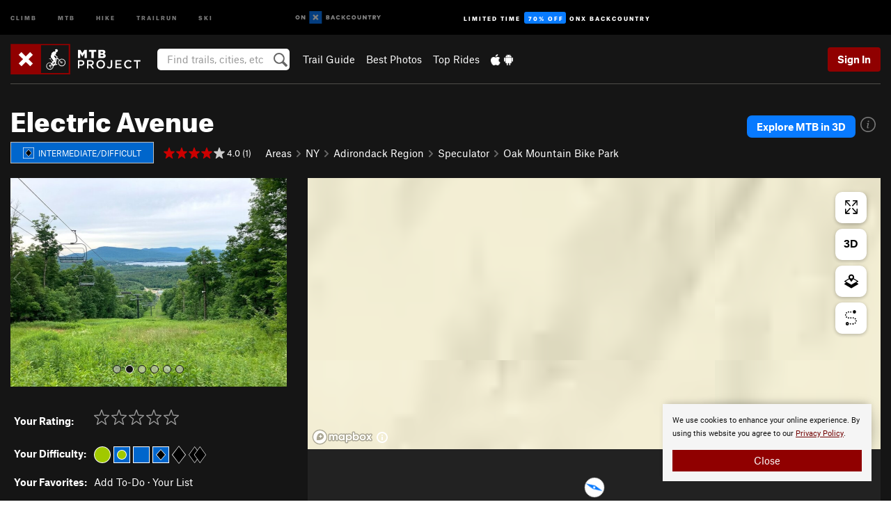

--- FILE ---
content_type: text/html; charset=utf-8
request_url: https://www.google.com/recaptcha/enterprise/anchor?ar=1&k=6LdFNV0jAAAAAJb9kqjVRGnzoAzDwSuJU1LLcyLn&co=aHR0cHM6Ly93d3cubXRicHJvamVjdC5jb206NDQz&hl=en&v=N67nZn4AqZkNcbeMu4prBgzg&size=invisible&anchor-ms=20000&execute-ms=30000&cb=drak9c2kzc5q
body_size: 48352
content:
<!DOCTYPE HTML><html dir="ltr" lang="en"><head><meta http-equiv="Content-Type" content="text/html; charset=UTF-8">
<meta http-equiv="X-UA-Compatible" content="IE=edge">
<title>reCAPTCHA</title>
<style type="text/css">
/* cyrillic-ext */
@font-face {
  font-family: 'Roboto';
  font-style: normal;
  font-weight: 400;
  font-stretch: 100%;
  src: url(//fonts.gstatic.com/s/roboto/v48/KFO7CnqEu92Fr1ME7kSn66aGLdTylUAMa3GUBHMdazTgWw.woff2) format('woff2');
  unicode-range: U+0460-052F, U+1C80-1C8A, U+20B4, U+2DE0-2DFF, U+A640-A69F, U+FE2E-FE2F;
}
/* cyrillic */
@font-face {
  font-family: 'Roboto';
  font-style: normal;
  font-weight: 400;
  font-stretch: 100%;
  src: url(//fonts.gstatic.com/s/roboto/v48/KFO7CnqEu92Fr1ME7kSn66aGLdTylUAMa3iUBHMdazTgWw.woff2) format('woff2');
  unicode-range: U+0301, U+0400-045F, U+0490-0491, U+04B0-04B1, U+2116;
}
/* greek-ext */
@font-face {
  font-family: 'Roboto';
  font-style: normal;
  font-weight: 400;
  font-stretch: 100%;
  src: url(//fonts.gstatic.com/s/roboto/v48/KFO7CnqEu92Fr1ME7kSn66aGLdTylUAMa3CUBHMdazTgWw.woff2) format('woff2');
  unicode-range: U+1F00-1FFF;
}
/* greek */
@font-face {
  font-family: 'Roboto';
  font-style: normal;
  font-weight: 400;
  font-stretch: 100%;
  src: url(//fonts.gstatic.com/s/roboto/v48/KFO7CnqEu92Fr1ME7kSn66aGLdTylUAMa3-UBHMdazTgWw.woff2) format('woff2');
  unicode-range: U+0370-0377, U+037A-037F, U+0384-038A, U+038C, U+038E-03A1, U+03A3-03FF;
}
/* math */
@font-face {
  font-family: 'Roboto';
  font-style: normal;
  font-weight: 400;
  font-stretch: 100%;
  src: url(//fonts.gstatic.com/s/roboto/v48/KFO7CnqEu92Fr1ME7kSn66aGLdTylUAMawCUBHMdazTgWw.woff2) format('woff2');
  unicode-range: U+0302-0303, U+0305, U+0307-0308, U+0310, U+0312, U+0315, U+031A, U+0326-0327, U+032C, U+032F-0330, U+0332-0333, U+0338, U+033A, U+0346, U+034D, U+0391-03A1, U+03A3-03A9, U+03B1-03C9, U+03D1, U+03D5-03D6, U+03F0-03F1, U+03F4-03F5, U+2016-2017, U+2034-2038, U+203C, U+2040, U+2043, U+2047, U+2050, U+2057, U+205F, U+2070-2071, U+2074-208E, U+2090-209C, U+20D0-20DC, U+20E1, U+20E5-20EF, U+2100-2112, U+2114-2115, U+2117-2121, U+2123-214F, U+2190, U+2192, U+2194-21AE, U+21B0-21E5, U+21F1-21F2, U+21F4-2211, U+2213-2214, U+2216-22FF, U+2308-230B, U+2310, U+2319, U+231C-2321, U+2336-237A, U+237C, U+2395, U+239B-23B7, U+23D0, U+23DC-23E1, U+2474-2475, U+25AF, U+25B3, U+25B7, U+25BD, U+25C1, U+25CA, U+25CC, U+25FB, U+266D-266F, U+27C0-27FF, U+2900-2AFF, U+2B0E-2B11, U+2B30-2B4C, U+2BFE, U+3030, U+FF5B, U+FF5D, U+1D400-1D7FF, U+1EE00-1EEFF;
}
/* symbols */
@font-face {
  font-family: 'Roboto';
  font-style: normal;
  font-weight: 400;
  font-stretch: 100%;
  src: url(//fonts.gstatic.com/s/roboto/v48/KFO7CnqEu92Fr1ME7kSn66aGLdTylUAMaxKUBHMdazTgWw.woff2) format('woff2');
  unicode-range: U+0001-000C, U+000E-001F, U+007F-009F, U+20DD-20E0, U+20E2-20E4, U+2150-218F, U+2190, U+2192, U+2194-2199, U+21AF, U+21E6-21F0, U+21F3, U+2218-2219, U+2299, U+22C4-22C6, U+2300-243F, U+2440-244A, U+2460-24FF, U+25A0-27BF, U+2800-28FF, U+2921-2922, U+2981, U+29BF, U+29EB, U+2B00-2BFF, U+4DC0-4DFF, U+FFF9-FFFB, U+10140-1018E, U+10190-1019C, U+101A0, U+101D0-101FD, U+102E0-102FB, U+10E60-10E7E, U+1D2C0-1D2D3, U+1D2E0-1D37F, U+1F000-1F0FF, U+1F100-1F1AD, U+1F1E6-1F1FF, U+1F30D-1F30F, U+1F315, U+1F31C, U+1F31E, U+1F320-1F32C, U+1F336, U+1F378, U+1F37D, U+1F382, U+1F393-1F39F, U+1F3A7-1F3A8, U+1F3AC-1F3AF, U+1F3C2, U+1F3C4-1F3C6, U+1F3CA-1F3CE, U+1F3D4-1F3E0, U+1F3ED, U+1F3F1-1F3F3, U+1F3F5-1F3F7, U+1F408, U+1F415, U+1F41F, U+1F426, U+1F43F, U+1F441-1F442, U+1F444, U+1F446-1F449, U+1F44C-1F44E, U+1F453, U+1F46A, U+1F47D, U+1F4A3, U+1F4B0, U+1F4B3, U+1F4B9, U+1F4BB, U+1F4BF, U+1F4C8-1F4CB, U+1F4D6, U+1F4DA, U+1F4DF, U+1F4E3-1F4E6, U+1F4EA-1F4ED, U+1F4F7, U+1F4F9-1F4FB, U+1F4FD-1F4FE, U+1F503, U+1F507-1F50B, U+1F50D, U+1F512-1F513, U+1F53E-1F54A, U+1F54F-1F5FA, U+1F610, U+1F650-1F67F, U+1F687, U+1F68D, U+1F691, U+1F694, U+1F698, U+1F6AD, U+1F6B2, U+1F6B9-1F6BA, U+1F6BC, U+1F6C6-1F6CF, U+1F6D3-1F6D7, U+1F6E0-1F6EA, U+1F6F0-1F6F3, U+1F6F7-1F6FC, U+1F700-1F7FF, U+1F800-1F80B, U+1F810-1F847, U+1F850-1F859, U+1F860-1F887, U+1F890-1F8AD, U+1F8B0-1F8BB, U+1F8C0-1F8C1, U+1F900-1F90B, U+1F93B, U+1F946, U+1F984, U+1F996, U+1F9E9, U+1FA00-1FA6F, U+1FA70-1FA7C, U+1FA80-1FA89, U+1FA8F-1FAC6, U+1FACE-1FADC, U+1FADF-1FAE9, U+1FAF0-1FAF8, U+1FB00-1FBFF;
}
/* vietnamese */
@font-face {
  font-family: 'Roboto';
  font-style: normal;
  font-weight: 400;
  font-stretch: 100%;
  src: url(//fonts.gstatic.com/s/roboto/v48/KFO7CnqEu92Fr1ME7kSn66aGLdTylUAMa3OUBHMdazTgWw.woff2) format('woff2');
  unicode-range: U+0102-0103, U+0110-0111, U+0128-0129, U+0168-0169, U+01A0-01A1, U+01AF-01B0, U+0300-0301, U+0303-0304, U+0308-0309, U+0323, U+0329, U+1EA0-1EF9, U+20AB;
}
/* latin-ext */
@font-face {
  font-family: 'Roboto';
  font-style: normal;
  font-weight: 400;
  font-stretch: 100%;
  src: url(//fonts.gstatic.com/s/roboto/v48/KFO7CnqEu92Fr1ME7kSn66aGLdTylUAMa3KUBHMdazTgWw.woff2) format('woff2');
  unicode-range: U+0100-02BA, U+02BD-02C5, U+02C7-02CC, U+02CE-02D7, U+02DD-02FF, U+0304, U+0308, U+0329, U+1D00-1DBF, U+1E00-1E9F, U+1EF2-1EFF, U+2020, U+20A0-20AB, U+20AD-20C0, U+2113, U+2C60-2C7F, U+A720-A7FF;
}
/* latin */
@font-face {
  font-family: 'Roboto';
  font-style: normal;
  font-weight: 400;
  font-stretch: 100%;
  src: url(//fonts.gstatic.com/s/roboto/v48/KFO7CnqEu92Fr1ME7kSn66aGLdTylUAMa3yUBHMdazQ.woff2) format('woff2');
  unicode-range: U+0000-00FF, U+0131, U+0152-0153, U+02BB-02BC, U+02C6, U+02DA, U+02DC, U+0304, U+0308, U+0329, U+2000-206F, U+20AC, U+2122, U+2191, U+2193, U+2212, U+2215, U+FEFF, U+FFFD;
}
/* cyrillic-ext */
@font-face {
  font-family: 'Roboto';
  font-style: normal;
  font-weight: 500;
  font-stretch: 100%;
  src: url(//fonts.gstatic.com/s/roboto/v48/KFO7CnqEu92Fr1ME7kSn66aGLdTylUAMa3GUBHMdazTgWw.woff2) format('woff2');
  unicode-range: U+0460-052F, U+1C80-1C8A, U+20B4, U+2DE0-2DFF, U+A640-A69F, U+FE2E-FE2F;
}
/* cyrillic */
@font-face {
  font-family: 'Roboto';
  font-style: normal;
  font-weight: 500;
  font-stretch: 100%;
  src: url(//fonts.gstatic.com/s/roboto/v48/KFO7CnqEu92Fr1ME7kSn66aGLdTylUAMa3iUBHMdazTgWw.woff2) format('woff2');
  unicode-range: U+0301, U+0400-045F, U+0490-0491, U+04B0-04B1, U+2116;
}
/* greek-ext */
@font-face {
  font-family: 'Roboto';
  font-style: normal;
  font-weight: 500;
  font-stretch: 100%;
  src: url(//fonts.gstatic.com/s/roboto/v48/KFO7CnqEu92Fr1ME7kSn66aGLdTylUAMa3CUBHMdazTgWw.woff2) format('woff2');
  unicode-range: U+1F00-1FFF;
}
/* greek */
@font-face {
  font-family: 'Roboto';
  font-style: normal;
  font-weight: 500;
  font-stretch: 100%;
  src: url(//fonts.gstatic.com/s/roboto/v48/KFO7CnqEu92Fr1ME7kSn66aGLdTylUAMa3-UBHMdazTgWw.woff2) format('woff2');
  unicode-range: U+0370-0377, U+037A-037F, U+0384-038A, U+038C, U+038E-03A1, U+03A3-03FF;
}
/* math */
@font-face {
  font-family: 'Roboto';
  font-style: normal;
  font-weight: 500;
  font-stretch: 100%;
  src: url(//fonts.gstatic.com/s/roboto/v48/KFO7CnqEu92Fr1ME7kSn66aGLdTylUAMawCUBHMdazTgWw.woff2) format('woff2');
  unicode-range: U+0302-0303, U+0305, U+0307-0308, U+0310, U+0312, U+0315, U+031A, U+0326-0327, U+032C, U+032F-0330, U+0332-0333, U+0338, U+033A, U+0346, U+034D, U+0391-03A1, U+03A3-03A9, U+03B1-03C9, U+03D1, U+03D5-03D6, U+03F0-03F1, U+03F4-03F5, U+2016-2017, U+2034-2038, U+203C, U+2040, U+2043, U+2047, U+2050, U+2057, U+205F, U+2070-2071, U+2074-208E, U+2090-209C, U+20D0-20DC, U+20E1, U+20E5-20EF, U+2100-2112, U+2114-2115, U+2117-2121, U+2123-214F, U+2190, U+2192, U+2194-21AE, U+21B0-21E5, U+21F1-21F2, U+21F4-2211, U+2213-2214, U+2216-22FF, U+2308-230B, U+2310, U+2319, U+231C-2321, U+2336-237A, U+237C, U+2395, U+239B-23B7, U+23D0, U+23DC-23E1, U+2474-2475, U+25AF, U+25B3, U+25B7, U+25BD, U+25C1, U+25CA, U+25CC, U+25FB, U+266D-266F, U+27C0-27FF, U+2900-2AFF, U+2B0E-2B11, U+2B30-2B4C, U+2BFE, U+3030, U+FF5B, U+FF5D, U+1D400-1D7FF, U+1EE00-1EEFF;
}
/* symbols */
@font-face {
  font-family: 'Roboto';
  font-style: normal;
  font-weight: 500;
  font-stretch: 100%;
  src: url(//fonts.gstatic.com/s/roboto/v48/KFO7CnqEu92Fr1ME7kSn66aGLdTylUAMaxKUBHMdazTgWw.woff2) format('woff2');
  unicode-range: U+0001-000C, U+000E-001F, U+007F-009F, U+20DD-20E0, U+20E2-20E4, U+2150-218F, U+2190, U+2192, U+2194-2199, U+21AF, U+21E6-21F0, U+21F3, U+2218-2219, U+2299, U+22C4-22C6, U+2300-243F, U+2440-244A, U+2460-24FF, U+25A0-27BF, U+2800-28FF, U+2921-2922, U+2981, U+29BF, U+29EB, U+2B00-2BFF, U+4DC0-4DFF, U+FFF9-FFFB, U+10140-1018E, U+10190-1019C, U+101A0, U+101D0-101FD, U+102E0-102FB, U+10E60-10E7E, U+1D2C0-1D2D3, U+1D2E0-1D37F, U+1F000-1F0FF, U+1F100-1F1AD, U+1F1E6-1F1FF, U+1F30D-1F30F, U+1F315, U+1F31C, U+1F31E, U+1F320-1F32C, U+1F336, U+1F378, U+1F37D, U+1F382, U+1F393-1F39F, U+1F3A7-1F3A8, U+1F3AC-1F3AF, U+1F3C2, U+1F3C4-1F3C6, U+1F3CA-1F3CE, U+1F3D4-1F3E0, U+1F3ED, U+1F3F1-1F3F3, U+1F3F5-1F3F7, U+1F408, U+1F415, U+1F41F, U+1F426, U+1F43F, U+1F441-1F442, U+1F444, U+1F446-1F449, U+1F44C-1F44E, U+1F453, U+1F46A, U+1F47D, U+1F4A3, U+1F4B0, U+1F4B3, U+1F4B9, U+1F4BB, U+1F4BF, U+1F4C8-1F4CB, U+1F4D6, U+1F4DA, U+1F4DF, U+1F4E3-1F4E6, U+1F4EA-1F4ED, U+1F4F7, U+1F4F9-1F4FB, U+1F4FD-1F4FE, U+1F503, U+1F507-1F50B, U+1F50D, U+1F512-1F513, U+1F53E-1F54A, U+1F54F-1F5FA, U+1F610, U+1F650-1F67F, U+1F687, U+1F68D, U+1F691, U+1F694, U+1F698, U+1F6AD, U+1F6B2, U+1F6B9-1F6BA, U+1F6BC, U+1F6C6-1F6CF, U+1F6D3-1F6D7, U+1F6E0-1F6EA, U+1F6F0-1F6F3, U+1F6F7-1F6FC, U+1F700-1F7FF, U+1F800-1F80B, U+1F810-1F847, U+1F850-1F859, U+1F860-1F887, U+1F890-1F8AD, U+1F8B0-1F8BB, U+1F8C0-1F8C1, U+1F900-1F90B, U+1F93B, U+1F946, U+1F984, U+1F996, U+1F9E9, U+1FA00-1FA6F, U+1FA70-1FA7C, U+1FA80-1FA89, U+1FA8F-1FAC6, U+1FACE-1FADC, U+1FADF-1FAE9, U+1FAF0-1FAF8, U+1FB00-1FBFF;
}
/* vietnamese */
@font-face {
  font-family: 'Roboto';
  font-style: normal;
  font-weight: 500;
  font-stretch: 100%;
  src: url(//fonts.gstatic.com/s/roboto/v48/KFO7CnqEu92Fr1ME7kSn66aGLdTylUAMa3OUBHMdazTgWw.woff2) format('woff2');
  unicode-range: U+0102-0103, U+0110-0111, U+0128-0129, U+0168-0169, U+01A0-01A1, U+01AF-01B0, U+0300-0301, U+0303-0304, U+0308-0309, U+0323, U+0329, U+1EA0-1EF9, U+20AB;
}
/* latin-ext */
@font-face {
  font-family: 'Roboto';
  font-style: normal;
  font-weight: 500;
  font-stretch: 100%;
  src: url(//fonts.gstatic.com/s/roboto/v48/KFO7CnqEu92Fr1ME7kSn66aGLdTylUAMa3KUBHMdazTgWw.woff2) format('woff2');
  unicode-range: U+0100-02BA, U+02BD-02C5, U+02C7-02CC, U+02CE-02D7, U+02DD-02FF, U+0304, U+0308, U+0329, U+1D00-1DBF, U+1E00-1E9F, U+1EF2-1EFF, U+2020, U+20A0-20AB, U+20AD-20C0, U+2113, U+2C60-2C7F, U+A720-A7FF;
}
/* latin */
@font-face {
  font-family: 'Roboto';
  font-style: normal;
  font-weight: 500;
  font-stretch: 100%;
  src: url(//fonts.gstatic.com/s/roboto/v48/KFO7CnqEu92Fr1ME7kSn66aGLdTylUAMa3yUBHMdazQ.woff2) format('woff2');
  unicode-range: U+0000-00FF, U+0131, U+0152-0153, U+02BB-02BC, U+02C6, U+02DA, U+02DC, U+0304, U+0308, U+0329, U+2000-206F, U+20AC, U+2122, U+2191, U+2193, U+2212, U+2215, U+FEFF, U+FFFD;
}
/* cyrillic-ext */
@font-face {
  font-family: 'Roboto';
  font-style: normal;
  font-weight: 900;
  font-stretch: 100%;
  src: url(//fonts.gstatic.com/s/roboto/v48/KFO7CnqEu92Fr1ME7kSn66aGLdTylUAMa3GUBHMdazTgWw.woff2) format('woff2');
  unicode-range: U+0460-052F, U+1C80-1C8A, U+20B4, U+2DE0-2DFF, U+A640-A69F, U+FE2E-FE2F;
}
/* cyrillic */
@font-face {
  font-family: 'Roboto';
  font-style: normal;
  font-weight: 900;
  font-stretch: 100%;
  src: url(//fonts.gstatic.com/s/roboto/v48/KFO7CnqEu92Fr1ME7kSn66aGLdTylUAMa3iUBHMdazTgWw.woff2) format('woff2');
  unicode-range: U+0301, U+0400-045F, U+0490-0491, U+04B0-04B1, U+2116;
}
/* greek-ext */
@font-face {
  font-family: 'Roboto';
  font-style: normal;
  font-weight: 900;
  font-stretch: 100%;
  src: url(//fonts.gstatic.com/s/roboto/v48/KFO7CnqEu92Fr1ME7kSn66aGLdTylUAMa3CUBHMdazTgWw.woff2) format('woff2');
  unicode-range: U+1F00-1FFF;
}
/* greek */
@font-face {
  font-family: 'Roboto';
  font-style: normal;
  font-weight: 900;
  font-stretch: 100%;
  src: url(//fonts.gstatic.com/s/roboto/v48/KFO7CnqEu92Fr1ME7kSn66aGLdTylUAMa3-UBHMdazTgWw.woff2) format('woff2');
  unicode-range: U+0370-0377, U+037A-037F, U+0384-038A, U+038C, U+038E-03A1, U+03A3-03FF;
}
/* math */
@font-face {
  font-family: 'Roboto';
  font-style: normal;
  font-weight: 900;
  font-stretch: 100%;
  src: url(//fonts.gstatic.com/s/roboto/v48/KFO7CnqEu92Fr1ME7kSn66aGLdTylUAMawCUBHMdazTgWw.woff2) format('woff2');
  unicode-range: U+0302-0303, U+0305, U+0307-0308, U+0310, U+0312, U+0315, U+031A, U+0326-0327, U+032C, U+032F-0330, U+0332-0333, U+0338, U+033A, U+0346, U+034D, U+0391-03A1, U+03A3-03A9, U+03B1-03C9, U+03D1, U+03D5-03D6, U+03F0-03F1, U+03F4-03F5, U+2016-2017, U+2034-2038, U+203C, U+2040, U+2043, U+2047, U+2050, U+2057, U+205F, U+2070-2071, U+2074-208E, U+2090-209C, U+20D0-20DC, U+20E1, U+20E5-20EF, U+2100-2112, U+2114-2115, U+2117-2121, U+2123-214F, U+2190, U+2192, U+2194-21AE, U+21B0-21E5, U+21F1-21F2, U+21F4-2211, U+2213-2214, U+2216-22FF, U+2308-230B, U+2310, U+2319, U+231C-2321, U+2336-237A, U+237C, U+2395, U+239B-23B7, U+23D0, U+23DC-23E1, U+2474-2475, U+25AF, U+25B3, U+25B7, U+25BD, U+25C1, U+25CA, U+25CC, U+25FB, U+266D-266F, U+27C0-27FF, U+2900-2AFF, U+2B0E-2B11, U+2B30-2B4C, U+2BFE, U+3030, U+FF5B, U+FF5D, U+1D400-1D7FF, U+1EE00-1EEFF;
}
/* symbols */
@font-face {
  font-family: 'Roboto';
  font-style: normal;
  font-weight: 900;
  font-stretch: 100%;
  src: url(//fonts.gstatic.com/s/roboto/v48/KFO7CnqEu92Fr1ME7kSn66aGLdTylUAMaxKUBHMdazTgWw.woff2) format('woff2');
  unicode-range: U+0001-000C, U+000E-001F, U+007F-009F, U+20DD-20E0, U+20E2-20E4, U+2150-218F, U+2190, U+2192, U+2194-2199, U+21AF, U+21E6-21F0, U+21F3, U+2218-2219, U+2299, U+22C4-22C6, U+2300-243F, U+2440-244A, U+2460-24FF, U+25A0-27BF, U+2800-28FF, U+2921-2922, U+2981, U+29BF, U+29EB, U+2B00-2BFF, U+4DC0-4DFF, U+FFF9-FFFB, U+10140-1018E, U+10190-1019C, U+101A0, U+101D0-101FD, U+102E0-102FB, U+10E60-10E7E, U+1D2C0-1D2D3, U+1D2E0-1D37F, U+1F000-1F0FF, U+1F100-1F1AD, U+1F1E6-1F1FF, U+1F30D-1F30F, U+1F315, U+1F31C, U+1F31E, U+1F320-1F32C, U+1F336, U+1F378, U+1F37D, U+1F382, U+1F393-1F39F, U+1F3A7-1F3A8, U+1F3AC-1F3AF, U+1F3C2, U+1F3C4-1F3C6, U+1F3CA-1F3CE, U+1F3D4-1F3E0, U+1F3ED, U+1F3F1-1F3F3, U+1F3F5-1F3F7, U+1F408, U+1F415, U+1F41F, U+1F426, U+1F43F, U+1F441-1F442, U+1F444, U+1F446-1F449, U+1F44C-1F44E, U+1F453, U+1F46A, U+1F47D, U+1F4A3, U+1F4B0, U+1F4B3, U+1F4B9, U+1F4BB, U+1F4BF, U+1F4C8-1F4CB, U+1F4D6, U+1F4DA, U+1F4DF, U+1F4E3-1F4E6, U+1F4EA-1F4ED, U+1F4F7, U+1F4F9-1F4FB, U+1F4FD-1F4FE, U+1F503, U+1F507-1F50B, U+1F50D, U+1F512-1F513, U+1F53E-1F54A, U+1F54F-1F5FA, U+1F610, U+1F650-1F67F, U+1F687, U+1F68D, U+1F691, U+1F694, U+1F698, U+1F6AD, U+1F6B2, U+1F6B9-1F6BA, U+1F6BC, U+1F6C6-1F6CF, U+1F6D3-1F6D7, U+1F6E0-1F6EA, U+1F6F0-1F6F3, U+1F6F7-1F6FC, U+1F700-1F7FF, U+1F800-1F80B, U+1F810-1F847, U+1F850-1F859, U+1F860-1F887, U+1F890-1F8AD, U+1F8B0-1F8BB, U+1F8C0-1F8C1, U+1F900-1F90B, U+1F93B, U+1F946, U+1F984, U+1F996, U+1F9E9, U+1FA00-1FA6F, U+1FA70-1FA7C, U+1FA80-1FA89, U+1FA8F-1FAC6, U+1FACE-1FADC, U+1FADF-1FAE9, U+1FAF0-1FAF8, U+1FB00-1FBFF;
}
/* vietnamese */
@font-face {
  font-family: 'Roboto';
  font-style: normal;
  font-weight: 900;
  font-stretch: 100%;
  src: url(//fonts.gstatic.com/s/roboto/v48/KFO7CnqEu92Fr1ME7kSn66aGLdTylUAMa3OUBHMdazTgWw.woff2) format('woff2');
  unicode-range: U+0102-0103, U+0110-0111, U+0128-0129, U+0168-0169, U+01A0-01A1, U+01AF-01B0, U+0300-0301, U+0303-0304, U+0308-0309, U+0323, U+0329, U+1EA0-1EF9, U+20AB;
}
/* latin-ext */
@font-face {
  font-family: 'Roboto';
  font-style: normal;
  font-weight: 900;
  font-stretch: 100%;
  src: url(//fonts.gstatic.com/s/roboto/v48/KFO7CnqEu92Fr1ME7kSn66aGLdTylUAMa3KUBHMdazTgWw.woff2) format('woff2');
  unicode-range: U+0100-02BA, U+02BD-02C5, U+02C7-02CC, U+02CE-02D7, U+02DD-02FF, U+0304, U+0308, U+0329, U+1D00-1DBF, U+1E00-1E9F, U+1EF2-1EFF, U+2020, U+20A0-20AB, U+20AD-20C0, U+2113, U+2C60-2C7F, U+A720-A7FF;
}
/* latin */
@font-face {
  font-family: 'Roboto';
  font-style: normal;
  font-weight: 900;
  font-stretch: 100%;
  src: url(//fonts.gstatic.com/s/roboto/v48/KFO7CnqEu92Fr1ME7kSn66aGLdTylUAMa3yUBHMdazQ.woff2) format('woff2');
  unicode-range: U+0000-00FF, U+0131, U+0152-0153, U+02BB-02BC, U+02C6, U+02DA, U+02DC, U+0304, U+0308, U+0329, U+2000-206F, U+20AC, U+2122, U+2191, U+2193, U+2212, U+2215, U+FEFF, U+FFFD;
}

</style>
<link rel="stylesheet" type="text/css" href="https://www.gstatic.com/recaptcha/releases/N67nZn4AqZkNcbeMu4prBgzg/styles__ltr.css">
<script nonce="xYK8lZStSZM9deKsf1NnXA" type="text/javascript">window['__recaptcha_api'] = 'https://www.google.com/recaptcha/enterprise/';</script>
<script type="text/javascript" src="https://www.gstatic.com/recaptcha/releases/N67nZn4AqZkNcbeMu4prBgzg/recaptcha__en.js" nonce="xYK8lZStSZM9deKsf1NnXA">
      
    </script></head>
<body><div id="rc-anchor-alert" class="rc-anchor-alert"></div>
<input type="hidden" id="recaptcha-token" value="[base64]">
<script type="text/javascript" nonce="xYK8lZStSZM9deKsf1NnXA">
      recaptcha.anchor.Main.init("[\x22ainput\x22,[\x22bgdata\x22,\x22\x22,\[base64]/[base64]/[base64]/bC5sW25dLmNvbmNhdChTKTpsLmxbbl09SksoUyxsKTtlbHNle2lmKGwuSTcmJm4hPTI4MylyZXR1cm47bj09MzMzfHxuPT00MTB8fG49PTI0OHx8bj09NDEyfHxuPT0yMDF8fG49PTE3N3x8bj09MjczfHxuPT0xMjJ8fG49PTUxfHxuPT0yOTc/[base64]/[base64]/[base64]/[base64]/[base64]/MjU1Okc/[base64]/[base64]/bmV3IEVbVl0oTVswXSk6eT09Mj9uZXcgRVtWXShNWzBdLE1bMV0pOnk9PTM/bmV3IEVbVl0oTVswXSxNWzFdLE1bMl0pOnk9PTQ/[base64]/ZnVuY3Rpb24oKXtyZXR1cm4gdGhpcy5BaSt3aW5kb3cucGVyZm9ybWFuY2Uubm93KCl9OmZ1bmN0aW9uKCl7cmV0dXJuK25ldyBEYXRlfSxPKS5LcT0oTy5kcj1mdW5jdGlvbihuLGwsUyxHKXtpZigoUz1tVihTKT09PSJhcnJheSI/[base64]/[base64]\\u003d\x22,\[base64]\x22,\x22w5rCpcOwCsK4w6TCsyXDoinCsG9QaMKHXgk4w4vClTJyUcO2wpvCoWLDvQQ4wrN6woEHF0HCl17DuUHDqDPDi1LDsj/[base64]/w5TDusK3LnvDhBk0wrMyw5t1wrJuwptjXcKBNFdoDm3CpMK6w6dFw5gyB8OqwpBZw7bDl2XCh8KjeMKBw7nCkcKPOcK6wprCjcOSQMOYV8Kiw4jDkMOwwp0iw5cYwr/Dpn0AwpLCnQTDiMKvwqJYw7TChsOSXUDCiMOxGTXDl2vCq8KDFjPCgMOgw7/DrlQ8woxvw7FXCMK1AGl/fiU9w41jwrPDjz8/QcOxEsKNe8OWw6XCpMOZDCzCmMO6TcKQB8K5wpk7w7t9wpDCpsOlw79dwqrDmsKewocHwobDo3jCqC8OwqckwpFXw4zDpjRUdMK/w6nDusOgeEgDeMK3w6t3w5XCl2U0wp3DiMOwwrbCqsKlwp7Cq8KKBsK7wqxJwog9wq1Sw7PCvjg0w6bCvQrDg07DoBtcQcOCwp1Iw54TAcOPwrbDpsKVWyPCvC8WcRzCvMOqMMKnwpbDqgzCl3Eze8K/w7tHw6BKOAoTw4zDiMKuS8OAXMKPwrhpwrnDhGHDksKuLDbDpwzCmsO+w6VhBRDDg0Nmwp4Rw6UKJFzDosOiw4h/InvCnsK/QBXDplwYwp7CkCLCp0PDjgsowpHDgwvDrDl9EGhnw7bCjC/CvcKTaQNYaMOVDWLCt8O/w6XDjSbCncKmekNPw6JHwqNLXSTCpDHDncODw747w6bCgRHDgAhdwofDgwlzLngwwow/worDoMORw7k2w5dIS8OMelwyPQJuaGnCu8KNw4APwoIdw6TDhsOnOsKAb8KeIF/Cu2HDj8O1fw0GE3xew7BUBW7DsMKmQ8K/[base64]/Cjzx/wqTCnUo7w7zDqVF4JMOpwrNSwqbDmH3CnUI7wrrCq8Oiwq/CsMKqw5ZxN1ZQfW3CoiZnTcO/YyfDnMK1WQJeXsOowqQyJCEQWcOQw4jDj0PDp8OhZ8O1TsOzB8Otw4J6bw0lVStuKwhpw6PDlHMbOhUDw4lGw643w7jDiTMARhFPKm/CiMKJw6xjeDYyGcOgwpDCuTTDncOvCXDDtjBAOw9ewpTCljwAw5oST3HCisOBwoPCshLCiCzDjC9dw73DnsODw4sUw65ISGbCgcKjw5jDv8Owd8O2GcKfwo9Cw4UoeS/DpMK8wr7CuwQ/eVPCnsODfcKNw6d3wpDDt3hxJMOiCsKpTmbCqHcvDErDpUvCusOVwqE/ecKbVsKBw415BcKsPMOmw63CnWnCi8O/[base64]/[base64]/LVoBw6jDjSptbiDCg3BiwqjCmsOUw7hKOMOFwq/DmG0DJMKKPh3CnF/Cm2gOwrXCscKICD5Cw6zDojXCk8OzM8K9w4s/[base64]/MCPClGMewqdsw4lWw6MGNMOZBytEw5/[base64]/RMKlwqLCh8K2wpTCuMOWaXLDq8KgaUnDnBdkSVBtwqdrwoIaw4PCpcKowrvCp8KcwosYHhfDiEQFw4XCqMKlaxtYw4NXw59Vw7vCmMKqw6/Ds8OsTRRSwpQfwplHQyrCnMO8w6Mjwr9OwolPUzDDv8KyIgknGwLCuMKVMMOMwq/[base64]/Cv8K6wqXCrnXCssOlbcKUJsKTw6TDvERcV2ped8KjQMKOIsKVwofCicKJw6obw6FpwrHCpjACwpnCoELDjHfCvE/[base64]/DpygOwq08Mn/[base64]/DmR7Ch3/ClVDDr8KwMMKoZcKqOMKjB0HCnSYawrbCgGh1IFsMczLDlWLCgCfCg8KpaXtqwqpSwrdww5fDvcOCJEEWw7rClMK4wrnDgsKOwrPDjsObZFDCmycLCcKWwrbDt0cFw6xYa2XCsCBqw7nCiMK1ZBTCvsKCZsOQw4LCrRcOAMOdwr/CpmRLN8OOw4E9w4pAwrHDuATDsg0NOMO3w54Iw6gWw6kaYMOATxTDvcKtw7wzQ8KvNMKMExjDrcK4IUIGw44yw73CgMK8YDTCncOXS8OHXMKHWsKqdsK/GcKcwpXCuSUEwp10RsKrL8O7w4ACw4sNUMOVfMKMQ8OpMMK4w6kvI0jCsAbDqsKnwqDCt8OgQcK8wqbDsMKVw54kMMKZMMOyw7UFwrtywpFLwqlkwr7DjcO2w5rDsGB9XMKUe8Kgw4duwqnCqMKnw6EAWj99w5/Dp11AMgXCm0AfEcKAw6MOwpDCmCRYwqHDpDLDjMOSwo3Cv8O0w5LCpMOrwoFLQcO6FyHCrMKSJsK2Y8OfwoEmw4/[base64]/ZTclwobDkxrDhcKJw6EGw4bDjCTDnAtCSlDDmFTDpUMnKh3DmS3Cj8K/wrfCgsKLwr0BaMO7HcODw63DjmLCs37CmQ/Dol3Dp3XCn8O2w7pLwqBGw4ZVagvCosODwqHDuMKIwrTCsifCnsK/[base64]/wpVnIMKNWFZkwqXCgMKARsKXMEB3UsODw49JVcK7fsKXw4ctNjA0M8O+WMK9wqZiCsOVRMOzw6x4w5HDmxjDlMOHw5bCkn7DkcKyPEvDscOhIcKIXsORw6zDrTxIK8KxwqHDu8KPI8Oswrkow57CswwEw6QTbMKgwqTCosO1X8O7SD/ChF05XwdFaArCrhzCrMKTbVMcwqXDnCRwwqDCs8K+w7TCoMORImXCjhHDhijDn21mOsO0bzI/wrfCnsOoN8OEB0E4VcKFw5sZw4TDicOhKcKuX2DDqT/ChcOJG8OYH8Khw7Mww6LCtBh9QsOMw4lOwqQ2wohcw7xvw7URwqXDlcKqRXDDkl1lbgTCqlPCgDIZRzgqw5IpwqzDuMOfwrFofsOpMw1cIMOJMMKeZ8Khw4BIw5NXW8OzMUFjwrXCnMOBwoXDhhkJUGPCqz9lCsKmai3Cv0nDsljCiMKjYsOKw7PCm8OTQcOPel/ClcO2w6omw51NOcKmwqfCuQfDqsK8biIOwpc9wpDDjDnDkiTDpDcnwpYXIDPDv8K4wonDrcKRS8OCwo7Ctj7CiQVyZVrCvxU2c2l/wpvChMOZKsK0w4Uiw43Dn2HCkMOfQWHCrcKYw5PCh14nwotmw7LDozDDl8ODwo9awpEOO13DhnLCn8OEw4lhworDhMK3worCh8OYKhYpw4XDn0N8eXHCh8KpTsOhOMKMw6IJXcK7JMK2wq4KNUt4HwFlwpPDrWbCmUMCC8O5a2/[base64]/Ct2xUesOsw5fCq8Orw5YNB8KuMMO6NcKrw7XCrh1GEsOcw5bCrWDDnMONcz0vwrrDigcNBMOwUkvCrMKFw6kQwqBswqvDpjFDw7TDv8ODw7bDnjhtwp3DoMOCAmpgwqPCpMKsfMKxwqJwd25Xw54mwr7DunkmwoXCmDF1ajvDuQ/CuzzDp8KlOsO3wr8YLyTCrT/[base64]/DmhTChsKKwox7wpohSg/ChcOrQSMmRxloUTbDnVk3w7LDscOqZMOpR8OjHD4Rw4R4wpbDgcOpw6poGMOqw4lHJMKTwowqw5UpfSgHw5PDk8OqwqvCg8O9TcOPw7dOwpDDjsO/w6pSwooXw7XDsFhPMBPDisKLAsKuwppjW8KOW8K1ZxPDi8OqMmp6woXCkMKOUcKjCFbDiijCtsKvacK6BsKPdsODwoguw5HClVZtw4QkC8OhwofDhMKvRRgCwpPCgsOfIsONamocw4RJdMOHwoZCXsKsK8O2w6QQw7/CmXgfLcOoDMKkMmDDjcOiWcOKw4rCmg0NEmhBGEoZXT52w6PCiDw7RMOYwpXDrMOJw5bDn8ONZcOnwonDk8OHw7bDiCFoWsOSbzvDq8OQw7cOw6TDvMOvPsKERCbDnRTCqHVWw63Cr8Kzw5xLKUEFPsOdGnnCm8OTw7/[base64]/Coz3DtsK5wqxKS2fDmcKiVXHCmiMXw5ttTT1oDj1Ewq7DhsKFw4/ChcKIw7/DklvCgnxVFcOlwoZgSsKRNl/ClE1Iwq7CtMK8wq7DmsO9w5LDjyPClRjCqcOwwr0owr7CusOwUmVrb8KDw5vDvHLDjAvClx/CqMKTJBxdEW4xTHVow5cjw6BpwovCq8KwwqVpw7HCkmDCpn3DvxQxH8KoMENVQcKsHcK9wqvDksOCdXFww5LDi8K7wphNw4LDkcKEYjvDjsKBci/DuksHw7sVWsKlV2Jiw559wrImwrHCrjrCmRMtw7rDn8Ktw4AUYcOIwonChMOJwpPDkWLChj55XQ/CpcOMai1twrVXwr9Dw6/CoytQJMK/ZFEzQV/[base64]/[base64]/CjsO6w6bCocK/IQFzw4Z+wr9LKwZaN8OPTcKSwrHChcKnKC/DjsKQwoITwq5qw4Nxw4HDqsKkSsOZwpnDhzTDozTCjMKaK8KzYjQ+w4bDgsKSwr7CoD59w5fChsKyw6E2DsOnNsO1OMOvQgFrFMO8w4vClF0DWcOEc1sMXw/CqGjDssKMGXtyw4PCuFZhw7hEATfDsQBbwpTDhS7CvFAiSmxIw67CkxtgBMOawoEVw4TDrxhYw5DCryIoNcOSXcKVAsO/C8Odb3HDojBaw5zCmSLCnDRrQcKaw4YJwo/Du8OsV8OUWmPDsMOzTcOhd8Kmwr/DhsKCNBxfLsOtwonCn2LCm3IgwrcdasKQwqjChMOgRAwqJ8O5w5DCrWo8TMOyw73CjVLCq8O8w7ImUkNpwoXDnX/[base64]/Cp8OAYsO0CsOFR8OHZQNGB30owrJYEMKYw5XDunIyw6Zfw6fDssKpTsKnw7Nsw7fDoDPCmR0cDF/DtkvCrzVhw7dkwrdzRHzDnMO/[base64]/Cm8KrDcOhD09uF33CjMKwc8OLGcKSwrI2YMOpwo1dFMO9wqppLlg/NmhZUW4XFcO0CWTDrFrCsxRNw7phwr3Dl8OUBnxuw4JEX8OswqLCt8K/w53CtMOzw4/Dl8ONLMO7wo0cwr3ChhfDncK7ZcKLesKhFCjDoWd3w78cSMOKworDjGtFw7gBHcKcUijDpcOxwp1Fwq/CvTMdw7TCnQBNw5jDsmEuw5g8wrpoPlHDl8ORO8Ouw44owpzCtcK+w7zCiG/CnsKGcMKRwrPDgcK2Y8Klwo3Chy3Cm8O7HF3DikYsQsO5wpbCj8KpABJbw4Adwox3ECcRXsOLw4bDpMKdwpzDr3DCk8OKw7x2FA7CpsKpSMKKwq7CjgYgw73CksOswoR2AsK2wrgWV8KRHHrCvMOcGFnDmRXCmz3DixPDisOewpQWwrPDtQ0/OxRlw5rDj2TCtBZbG00VDcOWD8KRb2jCnsOfF0EuVz7DunrDkMOCw4QqwqHDksK5woU0w7o0w7zCngzDrMKKYVXDnW/CqFlNw67CkcKVw7t7bcKiw4rCtH8Xw5HCg8Kiwpokw6bCrFlLM8OoRifDjsKMCcOQw6Znw6ojQmrDr8KfKAzCrGVRwqUwTMOhwo/DlgvCtsKHwpx5w4bDqj8cwp8Cw5HDkQ3DonbDp8KJw4PDvSDCrsKLwp/[base64]/DolMkwqXDhMKVVcOGwpdEw5s2AsO+ZQ7Cr8K7GsKvPirDgn1OBEF2IEjCgmVhT2rCt8KeC0IGw4liwrYLAQ4PMcOzwrjCiHDCgMK7QhvCvMOsBl4Lw4Vuw6Y3csKuZcKiwocHwqrDr8O4w4cAwqR5wr41AznDql/[base64]/[base64]/[base64]/dBtAwovDpyDCni1fw6XDlBvDnBVDw4fChxDDkFEJw4/DvBPChsOfd8OqaMKTwoHDlzPDqsO8HcOSWFBOwqfDsHfCiMKxwrTDm8KhfMONwpDCviVkCsK7w6nCpsKETsOfwqTDsMOgOcKBw6pxw4IiMS0zU8KMHsK5wrRdwrkWwqZ/[base64]/ClsKnNFnDpHUIdx5sbsKycsKswojDqcO1w6Y0UcOIwo7DqsKAw6k0NR9yd8KLwpoye8KCPUvDp2TDpltTWcO6w4HDjHIdayMkw6PDgUsgw6DDnE8fQ1ckHMOwdyt/w6vCh23CosKJfMOiw7/Cn2NQwogwYzMDQyfDtcK5w7YFwrvClMObEW1nVsOZdyzCmU7Di8Krbh1IGlDDnMKiJTcoemACwqAFw5vDtyvDhsOuB8OhO3rDscObah/DrcKHHTg/w5fCo3LDn8OBw4LDoMKjwo8Nw5jDosO9XgfDtHjDnj8AwqwSwrzDhTFSw6/CuzfCsjEaw5HDsAhFM8ONw7zCugjDu2VtwpYhw5DCtMK2w79lDyBpG8KSX8K/FsO8w6BTwrzCu8Osw4Q0Dlw/K8KPWRMnNSMrwpbCjGvClgdQMBUwwpLDnAhzwqzDjG8fw53ChRTDvMKNJcKNXXs9wpnCocKxwpbDtcOhw7/DgMOswoXDkMKHwrnDk2jDlUssw4luw5DDrF3DuMO2LX0qXiErw7kvHXd7woUWKMOpHkF2VDHDnMK1wr3DuMOvwpk1w6BawqomdkLCliXCq8KpUGFDwr5Ld8O+WMK6w7YnQsKtwqYUw7FFXGUMw4V+w6I0fMKFHHvCrm7CqXxJwr/Dj8KXwrPCqsKfw6PDqlrCu1jDkcKsSsKzw7/DhcK/[base64]/DvsO/XlzCrMK7wqhrFnlOaR8FLzDCqsORw43Do27CicORS8OhwqIbwpgrSMOwwoBgw43Cm8KIB8Kpw61MwrVUbsKUO8O3w743M8OFHMODwpRZwpEpVQlOe08CScKBw5XDtRPCqmE4J07DkcK6wrnCksOFwovDm8K9DyIWw44nAcKACF3CncKUw4FTwp/CqsOmDMOEwrbCqnZBwo3CqMOqw7x8Jw03wqLDisKUQis9b1HDlMO3wrDDgyB+K8Kqwr7DpsOiwpbCsMKFNFnDhGfDqsO+TMOyw6N7QWAMVDbCtGlEwrfDslRwbcOLworCocOySDkTwoI7wpnCvwrDtXU/wr08bMO/[base64]/WsOtcEExw4VNZRM7ZsO4JHfCuMKfTMKPw74bBQXDvjx1Y3XCgsKpw44BF8KYTxwKw7Zuwr5Rwp5Cw43CuU7Cl8KWEQ0CYcOmUMOWPcKJRnVWwqXCgXYBw44eHATCicO+woIzXFdfw4Ykwo/CpsK3PsOOIDEyW1fDgMKbbcOVTsOCfFkDAELDhcKjQcOJw7jDqjPDmF9ZfzDDnmUQM0gawpLDiBfDikLDtHnCqsK/wo3DhsO5RcOmI8OZw5VaXVZQXMOJw7nCicKPZMORB1N8D8Oxw7tYw5fDsURiw5nDt8OiwpgDwrc6w7fCjTHDnG7Dkm7CjcKPZcKmVR5OwqDDkVLDohAmemDCgT7CgcO6wq7DscO/bnsmwqjCl8KtY2PCpcO+w6t7wohJdcKLBMO+BcKYwql+QMOkw7JYw4PDrAFdFnZzUsOEw6tMHMOZVWB/LVo1D8KkUcKmw7IswrkCw5BeccOAa8KFA8OVfXnCihVHw6Bmw53Ck8KqaR8UbcKLwoJrDlPDmy3CrH3DimNYEnLDrxc5ZcOhGsKDRQjCkMK5w5LDgUzCpMKywqd8UhB5wqdaw4bCoVRvw6rDtGIrTmfDpMKNBmd1w5AHwqkww7/CgBN2wrHDkMKiLRcVGwVhw7sbw4nDmg4pacKneQgSw4nCnsOjXMOTP1/ChcOsCMKLwoLDkcOpEXd8V1ZQw7bCpB01wqTCscOwwqjCt8OfAmbDtG9tGFIgw5fDicKXeytxwpDCo8KIGkRFfMK3Eg1Aw7cjwoFlP8Oaw4pDwr/DjxjCu8O1HcOUDkIEKx4gIsOxwq0YX8Onw6UZwpUMOHYPwqbDvzBHwpTDtBnDhMKQBMOYwphoYsK7MMOacMOEwoLDoF1gwo/CnsORw5sMw5/[base64]/[base64]/DtcO2OQvCrsOFc8OvE39yw47CiSbDhE/Dk8Kfw5fDrsKmfF5JJ8OKw4J/XWpQwoHDrX8zbcKIw6fCkMKqB23DhTBnAzPCkQDDsMKNwo/CtgzCpMOQw6jCvkXClTLCqGM+RMO2OlslE23DgiceW3EHw7HCm8OFCDNAbTfCtsOWwqZ0BzQnBR/CisO7w57DoMKxw6bDsw7DuMOKwprCnXhjw5vDrMK/wqPDtcKsWHzCm8KSwpxcwrwkwqDDmMKiwoB2w6hzNFlIC8KwCS/DtnvCmcODU8ODOsK2w4/DqcOlHcOzwpZgKcO0UWDCrjhxw64gWMOqdsKvaBhCwr9XIcKMSTPDlcKPVwfDvcKyKMO4c07CgENWOCrCmxbCiHBIMsOEbGY/[base64]/[base64]/DqGInwqc6wqnDqcOmwpDCvcKpwq/CgnVGwr7CggQtNBDCksKAw5keMlNUO2nCkxrCvWJlwq0nwpPDuUYJwpjChzLDvnjCqMK8QwjDpjjDuhUnKyTCosKzUkNKw7zDp1vDhBTDi2Vow4DCicO/wqHDhm9qw6ooaMOlKcOpwoHCu8OpVcO4WsOIwpXDrMKXAMOMGsOgAMOEwoTCgMKIw6MMwpLDuDgew79gwrAqw7clwonCnA3DpRjCkMOzwrXCgWoKwqbDpMOYGXR7w4/[base64]/w500B0Eww6QsVynCpMOHFyZswqPDnjDDksKlwozCgMKfwrbDnsKtB8K/BsKkwpF4dQIBJH/[base64]/CssKXBxPCiH9pwqMKw4jCqsOPPg7Dk8KHw5xjw4LCgy7DtmPCvsO5FhUEDsKKTsKMw7TDlsKAXcO3chtnGgdDwofCh1fCqcK/wp3CtMO5ccKFBxnClRtZwpHCu8OHwpnCmsKuGQTCuVktw4zCmcKyw49NVGLCtC0sw7RYwrvDsSZlOMOlQB3DhcKEwodiKD5Tb8OXwrI3w4jCr8O/[base64]/wpwVMwd2G8OFNsO1wqJ7cBFXw759w5vDtsOFw4wswrTDqhF8wrzCoUMJw6fDvsOPG1rDoMOxwoBnw7nDpxTCrCfDi8KXw6FKwojCqmLDnMOrw4wFDcKWTF7DscK9w6RpCcK3OcKgwrtkw6AUC8OFwqg3w7wAEDrCoCc0wqN/JAvCrRwtGD7Cqz7CpWUjwqcEw4/DuGdMX8O2X8KcLxfCp8K0wqnCjVJkwpDDvsOCOcOcBsKreV0QwovDucKdGMKhwrZ7wqY6w6HDhzzCoEc8YltsbsOUw6FCMcOrwq/CkcKiw5dnQG1mw6DDsivCs8OlcHFVFm7CtTrDiyAkYFEpw4XDkkNlU8KgbcKwIijCrcOTw7vDoA3CqMODIFTDiMKAwrh7w60qfWZiSnPCr8OGN8OmKn9PDsKnw5ZKwp/DuBTDrXIRwrTChMO3LsOIKXjDojNcw5hBwq7DrMKBVADCiSV3LMO1w7XDusOXbcO/w6zCqnXDsQgtfcKhQQVPc8K+c8OrwpAgw5wpwqvDgcK/w6DCpisXw6zCpQ95cMOhw7kdI8KbYlk1ZcKVw4XDt8O2wo7Cm3TCk8OtwrfDtWfCvWPDqR7DkcKRD0rDvxHCvCDDqRFPwrx0w4tKwq/DkDEzwrfCsUN9w57DlzDCvW/[base64]/[base64]/CuzTCmMKRGwrDmMOtbAlSEMKcw5vCqGFZw5TDqsKEw5/[base64]/DpkAQwrEmFxnDoMKDf8ObPMOMwrZ/w53CrcO+GTpoYcOcB8OEeMKAACVWF8K7w4LCrx/[base64]/Dhz3DuE9EJsKfw5Qof8KtKBcwHAN6EDzDlnYAFMOGDMORwo0RNE8ow606woDClUJfFsOiWsKGWzPDhwFOZsOfw7fClsOKLcOQw4hdw6PDqWc6Jk1kMcOeYEXCtcOAwokOOcOmw7gBGn9gw4XDkcOOw7/[base64]/DssOVFcKVwoEgw64Fw43CosKxQwtDPUrDjmpCwoHDllxZw5PDhsKPf8KxNgHDsMO/TmTDnGQAfkTDucK7w7cAZsOpwqAQw6NuwpNew4zDv8K8JMOUwrlbw50qXsOJD8KDw6LDuMKfAHVcw5DCr10AXUJUTMK2ZB90wqDDokPCvApgTsK/ecK/[base64]/EzTChsKUEV7CtsKsIMKdw6gxwqFjd28CwrosIg3CuMK8w4/[base64]/[base64]/CmizDmyLDhDLCnmJxwqE3cUjCpm7CiG8BbMKuw47DtcKnI1/Dpg5cwr7DlcOfwoF3H1TDqMKAasKAPMOswod4OEzDqsKlMTzDtcO3KFRDVMOPw7DCrC7CuMKXw7jCmyHCizoAw67DmMKVRMKFw7LCv8O8w7DCu13DrwsFPMOaOmbCgDzCjV0cIMKzMTAlw5dgCHF7HcOBwofClcKqesKow7fDmkFewogpwqHCljvDmMOowr1Mwq/[base64]/CnmXDpsOocmDDpGwcwrZla1zCn8Ksw7gNw5rCvygPBR03wqY9TcOKEVbCnMOTw5FqXMKfHMK+w7UAwoVXwqlGw6vCi8KCFBfClgfCocOKLcKBw4c/w63CjcOHw5fDpxLCh3LDlDk9DcKPw6kewqoewpB5csOQBMOtwpXDscKsfkrDjwLDk8K8w63CgEDCg8KCw4ZjwptXwo8FwqV/[base64]/DrsKrwrrChsKRSCnCtcODw6BHw5B4w7V6w6tZw4HCsnXCt8Kbwp/DpMKjw5vCh8Ojw5ZpwrrDgn7DvVgjwrnDhgfCk8OOICFPTzrDu0HChn0VCjNgwp/CvcKdwpPDnMK/AsO5AyQOw5BWw6Zuw4nDosKdw6BSCsO1blshasOEw6Iswq0YQwRqw5sZTMOzw7AtwrvCpsKAw4cZwqbCscOKSsONAMK2aMK6w7HCkcOLwpgfNA4PXxwDD8KKw5/CpsKlworCv8Odw61swo8UKUgLViTCsjokw7UkR8K1wr/CoivDh8K/[base64]/CoG7Cs8KhbcOTbRUdw6wXZMKacirCjAknRsOKNsKtV8KvYcOTw4PDscO1w4jCjsK9fMO2csOVw4vCn1Qlw6jDkjbDtMKVe0rCmQoaEMO/RsOow5XCvTYAP8OzCcOlwpASQsOACEMPXSTCoT4lwqDDpcK+w6Bqwq8lGnc8HxXCl2bDgMKXw50/YGBVwpbDnzPDoANzcxZYa8O9woMTLRpKBcOMw4vDoMOXWcKEw7VlEmc3FsK3w5UXHcKZw5jDpMOICsONCDM6woLDkXbDsMOJCQrCjsO3e0E0w77DvF/[base64]/SMKwwqobw6fDiFzChDBaw4d9bn/Dr3N8eFrClMKqw7oJwowpEMOHbsK0w5HChMKLKWbCs8KvccK1fBMDLMOjbzg4N8Oow6opw7XDlQ3DlTfDvgZhEUwLd8KtwpvDrcKdOXzCp8K0YMOmSsOawoTDlj4RQxZGwrnDocOXwqx4w4rDk13CkDXDhEcHwqnCtWbDkhnChVg0w7IVIkdvwqDDmAbDvcOsw5/DpSnDiMOWLMORHMK7w4Y0f2MZw5puwrRjQBLDuFfDlHrDuArCmjfCisKkLMODw7UowqnDkVnDrsKvwoprwoPDgsO5D2BqJMOGYMKIwq9ewotOw5NiP0DDtQTCksOiZwLCrcOceFRUw5k0aMOzw4Ayw5FDVBENw67DtTvDkx/Dp8O6MsObBWbDkhFMBMKbw4TDtMOQwrPCihtAIUTDhTTClMKiw7vCkiXCsR/CksKaAhbDkmrCl3zDnD7DqGLCu8KfwqpcT8OiT1XCnSp8ATzChsOcw5wKwqo0QsO2wpZzwpfCvcOCwpJxwrjDkcKJw5/CuHrDvg4hwrjDlA/DrwQ6ZXp1bFI/wo5uYcOMwqYzw4B3wprDsg3CtCxMGi49w5fCiMOMeR45woTDpsKmw7/Cq8ObKhPCtcKZU1LCqy3DkHbCpcOmw7nCki5ww6BiWk50EcKKfFjDo2sOZ0bDusKJwqXDtMK0VzjDssO5wpcwJ8KIw6jDm8Onw6nCtcKEKcOXwr9vw4cJwpHChcKuwo3DhsKWwqLDlsKMw4vCvkV6Pw/CjsOKGcK+KlVJwo98wr/CnMKqw6bDlBTCvsKTwpnCnS9RM2UjA37CnRTDucO2w4Nawoo/EcK9wqPCncKaw6sHw6JDw64Lwq52woBDEsOYJMKHC8O2ccKYw59lKMOUDcONw7zDsHbDjMOuDGrCp8Ofw5hjwpxrX1ZUWQLDrl5nwp/CjMOdY00HwrPCvDLDmC89VMOWRk1xPyNBO8OxXhdlI8OAMcOTQh/DhsOTdGTDkcKxwotjcErCuMKBwoDDsU7Dj0nDpWkUw5vDv8KsIMOuBMK/WW3CusONJMOrw7rCnFDChRlCwprCksK/[base64]/DvAEcRBQkwrXCosKZEMKLw4HCrsK4Pl4/SgNKJcOmfFbDn8OoF27ChFkyWsKfwr3DrcObw6ASaMKmDsKFwr0Qw7AmVCrCvcOgw7HCgsK0aR0Dw7ELwoPCsMKyV8KOYsODfsKeOsK9F10LwpM/eWM/TB7Cr153w7zDpSEPwo93CjRaPcOZIMKowqUoIcKcNRoGwpQrbcOLw64qZsK0w6pPw5l0FSHDqcOmw697LcK8w7dPWcOxZzjCnm/[base64]/[base64]/DpU5xXWQYw7McwpFGQsO+CGRAMsKoLkLDoWlmV8O+w4t3w7PCj8OyQMKyw4LDpsKjwr8fExjChMK8wovDuWrCmioYw5AZw6hpw5jDnXTCs8O8E8Kew4QkOcKbQ8K1wq9uO8Odw65Fw6/DlMKow6DCtyXCkFt9eMOcw68nKyHCk8KLEcKjXsOYCxQSMmLCusO4TCRwScO8c8Ojw6VYInrDk1sdPDRqw5hsw6I9asK6f8OLw63DoyHCg1JsXnDCuxzDicKQOMKeQjQMw4x3XzzCgE55wqVqw6fDqcKwEEzCsn/DosKLVMKJNsOow6VoQsO4PMKjVRTDvDV5AsOJwo3CsXAWwo/Dn8O0csOmC8KGQnpZw50vw5B3w4xYOSUNJn3CuRbDj8OzACFGw4vDtcOUwr3Cvz1Vw5cUw5fDrhbDoTciwpvCrMOvI8OLHsK1w7tEB8K5wpM4wqHCjsKCbV43QcO2IMKQw6bDo1sUw7AdwrXCkW/DrnVzV8Oww7YGwoEvGlfDu8OmDGHDumINV8KNCk7CvVfCnUDDtDdhK8KEGcKLw7TDicK6w5nCv8OwRsKfw43Cv0LDilTDuCVgwox0w457w4ksLcKXwpLDqcOPHsKtwr/[base64]/CklrDo8OcKX7Ct35MwrPCoMKnwrETYMOMalrDk8KaSmjCrEtPXMKkDMKMwozDv8K/c8KAFsOpKXkwwpLCjcKSwoHDmcKuOgDDjsOfw5F8C8K+w5TDj8K2w7t4FQ3CjMK6KiBnVwfDvsKdw4nChMKcSlBoXMKTBMOXwr8Fwoc5UH7Do8OhwpFYwo/DkU3CpWfDm8KjZ8KcRkQaLsOfwoZ7wpzDuBLDi8Olc8KZBgbCkMKPRcK5w5gEWS8+LkxwWsOnO3rCvMOnM8Oww6zDmsOcFcOyw5RPwqTCp8Oew6oUw5MpPcOKbgJmw6hmTsO6wrVvwoIXw6vDscKkw4/DjxbCuMKqEcOEbkgmRUJVGcOtacO8w4V6w4HDoMKQw6HClsKLw5HCuS9XUkk7ISVgV1pgwp7CrcK+F8KHexDCun/DhMKCw6zDuEPDn8OswoRrFEbDthdLw5J8OsOYwrgAwr1raRDCqMObFsO3wr9MexU+w6jCq8KNOSLCnMK+w53CnkrDqsKQBmcLwpEVw4AATsORwrVjZnTCrz8jw5ovRMOCe1jCoRPClS/[base64]/Dq8KKw5rDu8KDa8KIZF5fTjbDpMKTPzHDj1cWw4HCgHFJw5oZEl8ifA1XwpjCisKZPQcMw43CjHAbw7xcwq7CnsKMJiTDicOqw4DClnLDk0Z+w43Co8K1MsKvwq/Dj8OswoFUwrBACcO8VsKLZsKVw5jCl8KtwqLCmnvDvjDDocKpeMK7w7HDtcKzUcO7woE/axTCojjDg0BGwq/[base64]/DnhTCtMKNw5zCvGnClsK6LcK7Kk4yIsKbB8KDwrDCsHTDmMOZY8O4biXCmcKkw57Dt8OoU07Cl8OKV8OOwo14wrXCqsOYwqHCocKbSnDDmwTCtsKCw71GwqPCoMKIYzklUC5twpnCgxFicgPDm3lDw4/[base64]/NcOrOS3Dk8O2w6TDu8K+w48Xw5J2wrTCsEfCnkIoT8KzOEgCdF/DlcONT0bCv8Ofw6zDsW17IUTDjcKxwq1LWcK9wrI/w6cELsOkSwYFKcKew4ZzXCNSwrc6MMO1wqdzw5BZEcKtMDbCjcO+w70Tw6PCrcOVWMKYwqsVa8KObQTDm3bCmhvCoERjwpE1eioNMCXDmF8xOMORw4Raw6LCkMO0wo7CtEoxPMOTTMOBWGN8F8O2w7Y2wq/CojlQwqltwqhEwp7DgAJZPxNTHcKMwq/DiDrCocOAwovCgzbCsH7DuF4Swp3DphJ9w6DDrxUGPsOzOEIMGsK1CsKoB3/DqsKpTcKVwqfDiMOAFxxjw7RYSUxgwqV5wrvCocKRw4TDpgnCvcKsw6cPEMOFVWLCqsOxXEEuwpDCuVDChcKNAcKIB0ByKmTDoMO5w6TChE3Dpn/[base64]/Doz4+XCbDv8OUYcOpwoLDvsKNEcKdecOOH0jDhMKdw47Co05Qwp/DssKJHsO+w7IJLcO4w7vDpyVWF1oUwogfcWLDvXtsw7rDn8KYwrBywp3CjcOLw4rChsKmQzPCglPCmlzDpcO/w7cfTcKScsO4wrEjH0/Ct3XCmm8uwptVAj7DhcKqw5nDviYjGwF6wqRdwqZFwr9iNhvDpkTDp3d5wrA+w40kw4pbw5rCuy3CgMK3wrzDocKyKD88w6LDpQ/DqsKvwozCsSHDvXIpUzh/[base64]/DoxTDvsOwDcKhwo7DugQNYnPCmXIlJsKQe8KVCwQxJWLCoVQjSAXCrzU5w6t4wrzCqMOtNsOwwp/ChsOFwrXCvWNAEMKpRGLCkCQlw4TCp8Keb3EnQsKJwrUfw5B1ERHDvsOuc8KBUR3CuHzDlsOGw5FnJmd5U1Jww4BowqhpwoTDiMKEw4XCnATCjwJfaMKiw4VgBkPCp8OOwqIILCdnwpgTNsKNYw/CvwwNwoLDhi/CrjQedkwcRi/DpBQ0wpTDt8OpAwp/IsK9w7pAXsOkw7HDllUeOW8bVsO0bcKmwrXDosOIwo1Qw4zDgxTDg8KawpQhw4pVw60HZnXDuFIww63DqmnDicKiY8KlwpgTwrvDuMKbSMO8P8KCwoVhJ03CgiouLMK4CsKEGMK/wrxTIkPChsK/[base64]/DgcKwIRbCh8OfYMOzZEDCt0fDpRrDphBmasKJwqhww6HChMKVw4/CmljCgWM1Igpva2hkYsOwFxphwpLDhsKzIHwCQMO5cStewqfCscOnwoVbwpfDu1bCq3/Cg8KnAj7Dr24cT3EXKAsow5Mkwo/CpV7CjMK2wrfCiFdSwpDCsHBUw7bCknN8Jh7Ckj3Dt8K7w51xw5nCvMODwqTDucKVw6UiWAJHMMK/JHQ0w5vCqsOJMsOrK8OSFMKuw6LCpTcBPMOgdMKow7Fmw4TDuAHDqRXDmMKNw4XChk5oH8KPHW53Ow7Cp8OgwrxMw7XCpcKyLVPClVQuKcORwqVtw6Ruw7V8wo3DmMOFaQrDmMO7wq3DtELCpMKfa8OQw6JWw7LDrlfCjMK1LcOGXwpmTcKHwq/ChRdsfMK5eMODwoJ6RsOvPxYiEsO7IMOcw6rChjNeL2sEw6/Cg8KfS0bCpsKaw4HDqkbCmEnDixbCmCQ3wp3Ck8K1w7HDlQUsPHNbwppcdsKtwptRwqjDpW/Cky/Do34aTyzCiQ\\u003d\\u003d\x22],null,[\x22conf\x22,null,\x226LdFNV0jAAAAAJb9kqjVRGnzoAzDwSuJU1LLcyLn\x22,0,null,null,null,1,[21,125,63,73,95,87,41,43,42,83,102,105,109,121],[7059694,781],0,null,null,null,null,0,null,0,null,700,1,null,0,\[base64]/76lBhmnigkZhAoZnOKMAhnM8xEZ\x22,0,1,null,null,1,null,0,0,null,null,null,0],\x22https://www.mtbproject.com:443\x22,null,[3,1,1],null,null,null,1,3600,[\x22https://www.google.com/intl/en/policies/privacy/\x22,\x22https://www.google.com/intl/en/policies/terms/\x22],\x22saRGBjdZWJ3/GuYevl5qGVeP1J6mP+CNgZT7AMEQ/vE\\u003d\x22,1,0,null,1,1769828037987,0,0,[155,170,179,139,243],null,[239],\x22RC-H2I_SHbyczJVxg\x22,null,null,null,null,null,\x220dAFcWeA4yqYzLe1LzN03ZA52cipFh68PSZo0Z6hgmIJXDt8q0xo0tyl5nLI1-2WvDnw6i3H2DtbmZ-9-oNB3hA0Xz4OqPACvowg\x22,1769910837791]");
    </script></body></html>

--- FILE ---
content_type: text/html; charset=utf-8
request_url: https://www.google.com/recaptcha/api2/aframe
body_size: -265
content:
<!DOCTYPE HTML><html><head><meta http-equiv="content-type" content="text/html; charset=UTF-8"></head><body><script nonce="rL4DzE4KKMdMGC03L4OoZQ">/** Anti-fraud and anti-abuse applications only. See google.com/recaptcha */ try{var clients={'sodar':'https://pagead2.googlesyndication.com/pagead/sodar?'};window.addEventListener("message",function(a){try{if(a.source===window.parent){var b=JSON.parse(a.data);var c=clients[b['id']];if(c){var d=document.createElement('img');d.src=c+b['params']+'&rc='+(localStorage.getItem("rc::a")?sessionStorage.getItem("rc::b"):"");window.document.body.appendChild(d);sessionStorage.setItem("rc::e",parseInt(sessionStorage.getItem("rc::e")||0)+1);localStorage.setItem("rc::h",'1769824440911');}}}catch(b){}});window.parent.postMessage("_grecaptcha_ready", "*");}catch(b){}</script></body></html>

--- FILE ---
content_type: text/javascript; charset=utf-8
request_url: https://app.link/_r?sdk=web2.86.5&branch_key=key_live_pjQ0EKK0ulHZ2Vn7cvVJNidguqosf7sF&callback=branch_callback__0
body_size: 71
content:
/**/ typeof branch_callback__0 === 'function' && branch_callback__0("1545962596873330353");